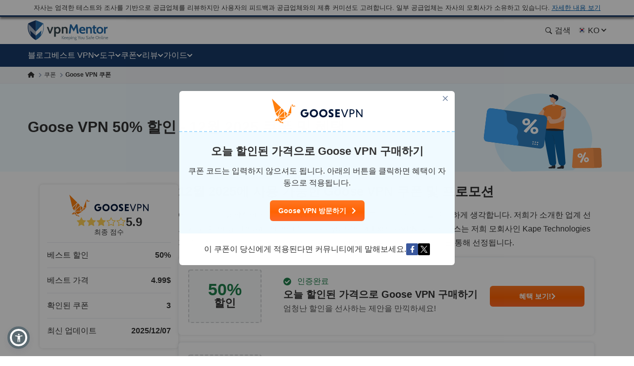

--- FILE ---
content_type: image/svg+xml
request_url: https://ko.vpnmentor.com/wp-content/uploads/2019/05/GooseVPN-Squared.svg
body_size: 1087
content:
<svg id="Capa_1" data-name="Capa 1" xmlns="http://www.w3.org/2000/svg" viewBox="0 0 250 250"><path d="M81.21,88.64C74.6,60.36,67.75,31,60.94,1.85L115.4,56.16Z" style="fill:#ff7f0d"/><path d="M98.76,110.5,118.24,59,134.31,75Z" style="fill:#ff7f0d"/><path d="M94.51,112.2c-4-6.21-7.66-11.9-11.24-17.65a2.35,2.35,0,0,1,0-2.18c10-9.73,20-19.39,29.49-28.59C107,79.22,100.84,95.45,94.51,112.2Z" style="fill:#ff7f0d"/><path d="M153.06,93.54,138.4,111.26V78.92Z" style="fill:#ff7f0d"/><path d="M180.29,35.51l9.23,5.35-9.23,9.22Z" style="fill:#ff7f0d"/><path d="M131.79,151.31l-12.2-9.21c0,2.5-.07,4.38,0,6.15v3.06Z" style="fill:#ff7f0d"/><path d="M116.51,140.3H111c-3.28,0-6.7,0-10.61,0l16.08,10v0l0,0Z" style="fill:#ff7f0d"/><path d="M96.51,120.35c0,3.71,0,7.25,0,10.74v6.07h16.85Z" style="fill:#ff7f0d"/><path d="M93.39,120.63,76.86,137.15H93.39v-6.78C93.41,127.1,93.39,123.84,93.39,120.63Z" style="fill:#ff7f0d"/><polygon points="98.5 117.37 117.91 137 149.92 117.37 98.5 117.37" style="fill:#ff7f0d"/><polygon points="100.31 114.18 135.1 114.18 135.1 79.54 100.31 114.18" style="fill:#ff7f0d"/><polygon points="140.24 114.19 153.83 114.19 153.83 97.69 140.24 114.19" style="fill:#ff7f0d"/><polygon points="157.38 110.63 157.38 94.76 173.35 94.78 157.38 110.63" style="fill:#ff7f0d"/><polygon points="158.07 91.22 176.83 91.22 176.83 41.12 158.07 91.22" style="fill:#ff7f0d"/><polygon points="193.08 43.03 182.9 52.19 203.85 46.81 193.08 43.03" style="fill:#ff7f0d"/><path d="M93.7,197.72c-11.87-.52-20-9.4-19.44-21.25.52-11.33,9.7-19.49,21.26-18.92a19.89,19.89,0,0,1,18.92,20.36C114,189.62,105,198.21,93.7,197.72Zm.67-8.21a11.55,11.55,0,0,0,11.49-11.91,11.62,11.62,0,1,0-23.22.22A11.59,11.59,0,0,0,94.37,189.51Z" style="fill:#011638"/><path d="M140.34,197.72a20.09,20.09,0,0,1-1.07-40.17c11.7-.29,20.56,8.09,20.79,19.68S151.92,197.44,140.34,197.72Zm-.21-8.2a11.72,11.72,0,0,0,11.5-12,11.64,11.64,0,1,0-23.28,0A11.62,11.62,0,0,0,140.13,189.52Z" style="fill:#011638"/><path d="M60.93,167.48c-3.84-.63-7.34-1.57-10.88-1.7a11.12,11.12,0,0,0-10.95,8.11,12.48,12.48,0,0,0,4.43,13.71c4.28,3,10.54,2.48,13.93-1.12a7,7,0,0,0,2.08-6.35H49.9v-7.08H68c2.94,11.47-3,21.9-13.69,24.23-11.73,2.54-22.29-4.75-23.95-16.55C28.6,168.59,37,158.06,49,157.64a39.6,39.6,0,0,1,10.14,1.19c1.9.44,1.61,1.41,1.7,2.24A57.72,57.72,0,0,1,60.93,167.48Z" style="fill:#011638"/><path d="M219.91,189.23v7.7H198.1V158.35h21.81V166H206.24v7.44h12.53v7.92h-12.5v7.83Z" style="fill:#011638"/><path d="M187.63,167.57c-2.19-.74-4.16-1.49-6.18-2.06a8.9,8.9,0,0,0-3-.26c-1.81.13-3.72.79-3.78,2.74a5.31,5.31,0,0,0,2.05,3.67c2.36,1.81,5.12,3.1,7.56,4.82,4.79,3.36,6.41,8.19,4.69,13.44a10.21,10.21,0,0,1-9.48,7.45c-3.68.24-7.43-.55-11.14-1a1.87,1.87,0,0,1-1.83-2.25c.13-2.28,0-4.58,0-7.21a12.34,12.34,0,0,0,2.47,1.24,49.17,49.17,0,0,0,8.42,1.59,4.08,4.08,0,0,0,3.06-2.43,4.29,4.29,0,0,0-1.47-3.6c-2.36-1.81-5.07-3.16-7.61-4.74a11.27,11.27,0,0,1-5.66-8.13,11,11,0,0,1,8.48-12.76,21.38,21.38,0,0,1,11.65.51c1.19.37,1.88.87,1.8,2.3C187.53,163.11,187.63,165.31,187.63,167.57Z" style="fill:#011638"/><path d="M179.11,247.8c-3.48,1-5.49-.37-7.39-3.06-5.34-7.54-10.94-14.89-16.45-22.31-.35-.47-.76-.88-1.51-1.76v27.18h-5V245c0-8.38,0-16.76,0-25.14,0-3.65.54-7.4-3-10.2,4.91-1.3,5.95-.95,8.47,2.47l17.93,24.4c.5.68,1,1.34,2,2.58v-29.8h5Z" style="fill:#011638"/><path d="M121.59,232.85v15.06H116.8v-39c5.23.24,10.38.05,15.39.83,5.38.84,8.25,5.37,8.2,11.38-.06,5.76-3.11,9.93-8.51,10.91A98.07,98.07,0,0,1,121.59,232.85Zm.17-5.3a70.6,70.6,0,0,0,8.5-.07c3.12-.4,4.85-2.82,5.06-6.17s-1.36-6.2-4.25-6.81a72.71,72.71,0,0,0-9.31-.84Z" style="fill:#011638"/><path d="M75.35,209.15a31,31,0,0,0,3.5,0c1.6-.21,2.21.57,2.71,2,3.33,9.42,6.74,18.81,10.12,28.2.26.72.54,1.43,1,2.67,1.3-3.53,2.46-6.62,3.58-9.72q3.48-9.63,6.93-19.28c1.56-4.33,1.56-4.33,6.77-3.51-.28.9-.51,1.78-.83,2.62-4.24,11.26-8.56,22.5-12.7,33.8-.72,2-1.8,2.31-3.62,2.23s-3,0-3.86-2.24C84.8,234.38,80.4,223,76.09,211.57,75.83,210.88,75.65,210.15,75.35,209.15Z" style="fill:#011638"/></svg>

--- FILE ---
content_type: image/svg+xml
request_url: https://ko.vpnmentor.com/wp-content/themes/assets/img/flags/Korean.svg
body_size: 438
content:
<svg width="16" height="16" viewBox="0 0 16 16" fill="none" xmlns="http://www.w3.org/2000/svg">
<g clip-path="url(#clip0_842_55812)">
<path d="M8 15C11.866 15 15 11.866 15 8C15 4.13401 11.866 1 8 1C4.13401 1 1 4.13401 1 8C1 11.866 4.13401 15 8 15Z" fill="#F0F0F0"/>
<path d="M10.435 8.0002C10.435 8.6089 9.34488 10.1306 8.0002 10.1306C6.65552 10.1306 5.56543 8.6089 5.56543 8.0002C5.56543 6.65549 6.65552 5.56543 8.0002 5.56543C9.34488 5.56543 10.435 6.65549 10.435 8.0002Z" fill="#D80027"/>
<path d="M10.435 8C10.435 9.34471 9.34488 10.4348 8.0002 10.4348C6.65552 10.4348 5.56543 9.34471 5.56543 8" fill="#0052B4"/>
<path d="M10.5806 10.1523L11.2261 9.50683L11.6564 9.93718L11.0109 10.5827L10.5806 10.1523Z" fill="black"/>
<path d="M9.50439 11.2275L10.1499 10.582L10.5803 11.0124L9.93475 11.6579L9.50439 11.2275Z" fill="black"/>
<path d="M11.8716 11.4434L12.5171 10.7978L12.9474 11.2282L12.3019 11.8737L11.8716 11.4434Z" fill="black"/>
<path d="M10.7954 12.5195L11.4409 11.874L11.8713 12.3044L11.2258 12.9499L10.7954 12.5195Z" fill="black"/>
<path d="M11.2261 10.7979L11.8716 10.1523L12.3019 10.5827L11.6564 11.2282L11.2261 10.7979Z" fill="black"/>
<path d="M10.1504 11.874L10.7959 11.2285L11.2263 11.6589L10.5807 12.3044L10.1504 11.874Z" fill="black"/>
<path d="M11.8745 5.84863L10.1531 4.12725L10.5835 3.6969L12.3049 5.41828L11.8745 5.84863Z" fill="black"/>
<path d="M10.1528 5.41895L9.50731 4.77343L9.93765 4.3431L10.5832 4.98861L10.1528 5.41895Z" fill="black"/>
<path d="M11.229 6.49512L10.5835 5.8496L11.0138 5.41927L11.6593 6.06479L11.229 6.49512Z" fill="black"/>
<path d="M11.4438 4.12793L10.7983 3.48241L11.2287 3.05206L11.8742 3.69758L11.4438 4.12793Z" fill="black"/>
<path d="M12.52 5.2041L11.8745 4.55859L12.3049 4.12824L12.9504 4.77375L12.52 5.2041Z" fill="black"/>
<path d="M3.48145 10.7969L5.20283 12.5183L4.77248 12.9486L3.05109 11.2272L3.48145 10.7969Z" fill="black"/>
<path d="M5.20312 11.2266L5.84864 11.8721L5.41831 12.3024L4.77279 11.6569L5.20312 11.2266Z" fill="black"/>
<path d="M4.12695 10.1504L4.77247 10.7959L4.34212 11.2263L3.6966 10.5807L4.12695 10.1504Z" fill="black"/>
<path d="M4.77246 9.50488L6.49384 11.2263L6.06349 11.6566L4.34211 9.93523L4.77246 9.50488Z" fill="black"/>
<path d="M5.20264 3.48047L3.48126 5.20185L3.05091 4.7715L4.77229 3.05012L5.20264 3.48047Z" fill="black"/>
<path d="M5.84814 4.12598L4.12676 5.84736L3.69641 5.41701L5.41779 3.69563L5.84814 4.12598Z" fill="black"/>
<path d="M6.49463 4.77246L4.77325 6.49384L4.34292 6.06351L6.0643 4.34213L6.49463 4.77246Z" fill="black"/>
</g>
<defs>
<clipPath id="clip0_842_55812">
<rect width="14" height="14" fill="white" transform="translate(1 1)"/>
</clipPath>
</defs>
</svg>


--- FILE ---
content_type: image/svg+xml
request_url: https://ko.vpnmentor.com/wp-content/uploads/2019/05/GooseVPN-Hor.svg
body_size: 1187
content:
<svg id="Capa_1" data-name="Capa 1" xmlns="http://www.w3.org/2000/svg" viewBox="0 0 640 140"><path d="M89.7,81c-6-25.81-12.29-52.58-18.5-79.19l49.7,49.56Z" style="fill:#ff7f0d"/><path d="M300.78,105.93c-13.48-.58-22.72-10.67-22.09-24.14.6-12.88,11-22.16,24.17-21.51a22.61,22.61,0,0,1,21.5,23.14C323.9,96.73,313.68,106.49,300.78,105.93Zm.76-9.32a13.15,13.15,0,0,0,13.07-13.55,13.2,13.2,0,1,0-26.39.25A13.17,13.17,0,0,0,301.54,96.61Z" style="fill:#011638"/><path d="M353.8,105.94c-12.89.31-23-9.5-23.28-22.51a22.49,22.49,0,0,1,22.06-23.15c13.3-.33,23.37,9.19,23.63,22.37S367,105.62,353.8,105.94Zm-.24-9.33A13.31,13.31,0,0,0,366.63,83a13.23,13.23,0,1,0-26.46,0A13.19,13.19,0,0,0,353.56,96.61Z" style="fill:#011638"/><path d="M263.54,71.57c-4.37-.72-8.35-1.79-12.36-1.93a12.65,12.65,0,0,0-12.46,9.21c-1.77,5.79.35,12.33,5,15.59,4.87,3.37,12,2.82,15.84-1.28A8,8,0,0,0,262,86H251v-8h20.51c3.34,13-3.38,24.89-15.56,27.53-13.33,2.9-25.34-5.4-27.22-18.81-2-13.79,7.6-25.76,21.25-26.24a44.67,44.67,0,0,1,11.53,1.36c2.16.49,1.83,1.6,1.93,2.54A66.33,66.33,0,0,1,263.54,71.57Z" style="fill:#011638"/><path d="M444.24,96.29V105h-24.8V61.19h24.79v8.74H428.69v8.46h14.25v9H428.73v8.9Z" style="fill:#011638"/><path d="M407.54,71.67c-2.48-.84-4.72-1.7-7-2.35a10.3,10.3,0,0,0-3.46-.29c-2.05.15-4.22.9-4.29,3.12a6,6,0,0,0,2.33,4.16c2.69,2.06,5.82,3.53,8.6,5.48,5.43,3.82,7.28,9.32,5.32,15.29a11.59,11.59,0,0,1-10.78,8.46c-4.18.28-8.44-.62-12.66-1.1a2.13,2.13,0,0,1-2.07-2.56c.15-2.6,0-5.21,0-8.2a14.8,14.8,0,0,0,2.81,1.42,56.59,56.59,0,0,0,9.57,1.8c1.17.06,3.14-1.56,3.48-2.76a4.89,4.89,0,0,0-1.67-4.1c-2.68-2.06-5.77-3.58-8.65-5.38-3.46-2.16-5.82-5.08-6.44-9.24a12.5,12.5,0,0,1,9.64-14.5,24.38,24.38,0,0,1,13.25.57c1.35.42,2.14,1,2,2.62C407.44,66.6,407.54,69.1,407.54,71.67Z" style="fill:#011638"/><path d="M568.8,104.89c-3.95,1.2-6.24-.42-8.4-3.47-6.06-8.57-12.44-16.93-18.69-25.36-.4-.53-.87-1-1.72-2V105h-5.7v-3.2c0-9.52,0-19,0-28.57,0-4.15.62-8.41-3.38-11.59,5.58-1.47,6.76-1.08,9.62,2.81l20.39,27.73c.56.77,1.16,1.52,2.24,2.93V61.19h5.63Z" style="fill:#011638"/><path d="M503.42,87.9V105H498V60.73c5.94.27,11.8.05,17.49.94,6.11,1,9.38,6.1,9.32,12.94-.06,6.54-3.54,11.28-9.67,12.39C511.43,87.68,507.61,87.61,503.42,87.9Zm.19-6c3.32,0,6.54.31,9.67-.08,3.55-.45,5.52-3.2,5.75-7s-1.54-7-4.84-7.74-7-.66-10.58-1Z" style="fill:#011638"/><path d="M450.86,61a34.78,34.78,0,0,0,4,0c1.82-.23,2.51.65,3.07,2.23,3.79,10.7,7.66,21.37,11.51,32.05.29.82.61,1.63,1.14,3,1.48-4,2.79-7.52,4.06-11,2.64-7.3,5.25-14.61,7.88-21.91,1.77-4.92,1.78-4.92,7.7-4-.32,1-.58,2-.94,3-4.83,12.81-9.74,25.58-14.44,38.42-.82,2.25-2.05,2.63-4.11,2.54s-3.48,0-4.39-2.55c-4.72-13-9.73-26-14.62-39C451.41,62.93,451.21,62.1,450.86,61Z" style="fill:#011638"/><path d="M105.71,101l17.78-47c5.06,5.05,10,10,14.66,14.66Z" style="fill:#ff7f0d"/><path d="M101.83,102.51c-3.63-5.67-7-10.86-10.25-16.11a2.11,2.11,0,0,1,0-2c9.08-8.88,18.22-17.69,26.91-26.09C113.2,72.41,107.61,87.22,101.83,102.51Z" style="fill:#ff7f0d"/><path d="M155.26,85.47l-13.38,16.18V72.14Z" style="fill:#ff7f0d"/><path d="M180.11,32.52l8.43,4.88-8.43,8.42Z" style="fill:#ff7f0d"/><path d="M135.85,138.19l-11.13-8.39c0,2.28-.06,4,0,5.6v2.79Z" style="fill:#ff7f0d"/><path d="M121.91,128.15h-5c-3,0-6.11,0-9.68,0l14.67,9.14v0l0,0Z" style="fill:#ff7f0d"/><path d="M103.65,109.94c0,3.39,0,6.62,0,9.81v5.53H119Z" style="fill:#ff7f0d"/><path d="M100.81,110.2,85.73,125.27h15.08v-6.19C100.83,116.11,100.81,113.13,100.81,110.2Z" style="fill:#ff7f0d"/><polygon points="105.47 107.23 123.19 125.14 152.4 107.23 105.47 107.23" style="fill:#ff7f0d"/><polygon points="107.13 104.32 138.88 104.32 138.88 72.7 107.13 104.32" style="fill:#ff7f0d"/><polygon points="143.56 104.32 155.97 104.32 155.97 89.27 143.56 104.32" style="fill:#ff7f0d"/><polygon points="159.2 101.07 159.2 86.59 173.78 86.61 159.2 101.07" style="fill:#ff7f0d"/><polygon points="159.84 83.36 176.95 83.36 176.95 37.64 159.84 83.36" style="fill:#ff7f0d"/><polygon points="191.79 39.38 182.49 47.74 201.61 42.83 191.79 39.38" style="fill:#ff7f0d"/></svg>